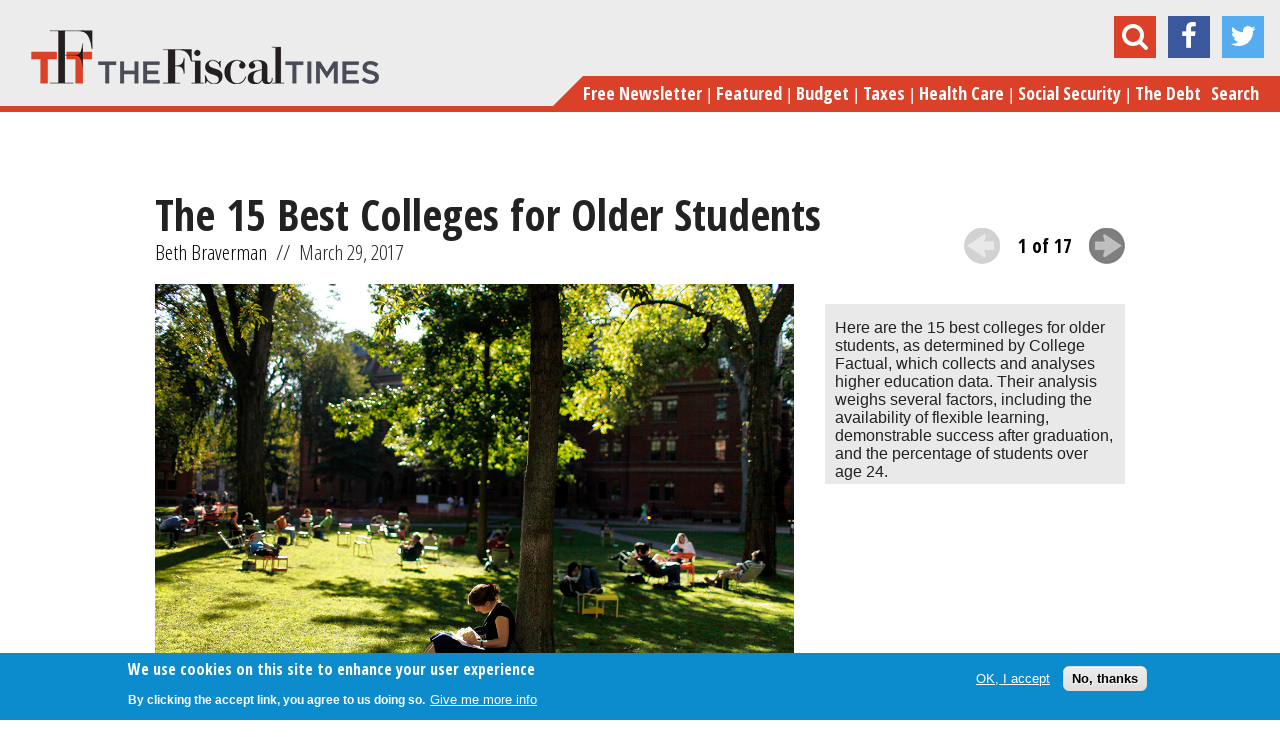

--- FILE ---
content_type: text/html; charset=utf-8
request_url: https://www.thefiscaltimes.com/Media/Slideshow/2017/03/29/15-Best-Colleges-Older-Students
body_size: 39717
content:
<!DOCTYPE html>
<!--[if lt IE 7]><html class="lt-ie9 lt-ie8 lt-ie7" lang="en" dir="ltr"><![endif]-->
<!--[if IE 7]><html class="lt-ie9 lt-ie8" lang="en" dir="ltr"><![endif]-->
<!--[if IE 8]><html class="lt-ie9" lang="en" dir="ltr"><![endif]-->
<!--[if gt IE 8]><!--><html lang="en" dir="ltr"><!--<![endif]-->
<head>
<meta charset="utf-8" />
<meta http-equiv="x-dns-prefetch-control" content="on" />
<link rel="dns-prefetch" href="//cdn.thefiscaltimes.com" />
<!--[if IE 9]>
<link rel="prefetch" href="//cdn.thefiscaltimes.com" />
<![endif]-->
<link rel="shortcut icon" href="https://cdn.thefiscaltimes.com/sites/all/themes/tft-new/favicon.ico" type="image/vnd.microsoft.icon" />
<meta name="generator" content="Drupal 7 (https://www.drupal.org)" />
<link rel="canonical" href="https://www.thefiscaltimes.com/Media/Slideshow/2017/03/29/15-Best-Colleges-Older-Students" />
<link rel="shortlink" href="https://www.thefiscaltimes.com/node/184190" />
<meta property="og:site_name" content="The Fiscal Times" />
<meta property="og:type" content="article" />
<meta property="og:url" content="https://www.thefiscaltimes.com/Media/Slideshow/2017/03/29/15-Best-Colleges-Older-Students" />
<meta property="og:title" content="The 15 Best Colleges for Older Students" />
<meta property="og:image" content="https://cdn.thefiscaltimes.com/sites/default/assets/slides/Intro-slide.jpg" />
<meta name="twitter:card" content="summary" />
<meta name="twitter:creator" content="@bethbrav" />
<meta name="twitter:url" content="https://www.thefiscaltimes.com/Media/Slideshow/2017/03/29/15-Best-Colleges-Older-Students" />
<meta name="twitter:title" content="The 15 Best Colleges for Older Students" />
<meta name="twitter:image" content="https://cdn.thefiscaltimes.com/sites/default/assets/slides/Intro-slide.jpg" />
<title>The 15 Best Colleges for Older Students | The Fiscal Times</title>
<meta name="viewport" content="initial-scale=1, maximum-scale=1">
<link type="text/css" rel="stylesheet" href="https://cdn.thefiscaltimes.com/sites/default/assets/cdn/css/https/css_ULeFRiYnD4yh565ES6PXMHdsOW4fAaBpNCK-k7eDe0M.css" media="all" />
<link type="text/css" rel="stylesheet" href="https://cdn.thefiscaltimes.com/sites/default/assets/cdn/css/https/css_3-GMOf-RmF2KYkA7FHYzL92-olfcOypJW131M5iXWlk.css" media="all" />
<link type="text/css" rel="stylesheet" href="https://cdn.thefiscaltimes.com/sites/default/assets/cdn/css/https/css_fJkb-oZVBtR7XTOr31PSA29qGeCG7kLRaVdkJ0CCb00.css" media="all" />
<link type="text/css" rel="stylesheet" href="https://cdn.thefiscaltimes.com/sites/default/assets/cdn/css/https/css_t9s7WiJV-N8z5spwcEskNAdxZSYzlH0P8rUvHk9Khqo.css" media="all" />
<link type="text/css" rel="stylesheet" href="//fonts.googleapis.com/css?family=Open+Sans+Condensed:700,300" media="all" />
<link type="text/css" rel="stylesheet" href="//maxcdn.bootstrapcdn.com/font-awesome/4.2.0/css/font-awesome.min.css" media="all" />
<link type="text/css" rel="stylesheet" href="https://cdn.thefiscaltimes.com/sites/default/assets/cdn/css/https/css_0eGv5cQCzSgsZc-43fmA3H7RLOP-xMFBPUOhVzd3pZ8.css" media="all" />
<link type="text/css" rel="stylesheet" href="https://cdn.thefiscaltimes.com/sites/default/assets/cdn/css/https/css_MMKzsakY7tpDwPivgJIjIJ8UAj-59BiphTX1li2hlyc.css" media="screen" />
<link type="text/css" rel="stylesheet" href="https://cdn.thefiscaltimes.com/sites/default/assets/cdn/css/https/css_HZ4I-TuAqevc5tOmcQzAgOLH3ziZ_ssuepY7jy4zV8k.css" media="print" />
<link type="text/css" rel="stylesheet" href="https://cdn.thefiscaltimes.com/sites/default/assets/cdn/css/https/css__rnHzE2YWHzcsk9cJU8quPmEFgfCfUaHt9rut2whW14.css" media="screen" />
<script type="text/javascript" src="https://cdn.thefiscaltimes.com/sites/default/assets/js/js_L2nYPmaV8CBXoU9O-DqRpsh7T0FngWbkrLpn2Lry1xI.js"></script>
<script type="text/javascript">
<!--//--><![CDATA[//><!--
var googletag = googletag || {};
googletag.cmd = googletag.cmd || [];
googletag.slots = googletag.slots || {};
//--><!]]>
</script>
<script type="text/javascript" src="//securepubads.g.doubleclick.net/tag/js/gpt.js"></script>
<script type="text/javascript" src="https://cdn.thefiscaltimes.com/sites/default/assets/js/js_qF2DFJCyg-1K2y0_dmMtNVJEXZ_juLDYVMkTg5Z_IrA.js"></script>
<script type="text/javascript" src="https://cdn.thefiscaltimes.com/sites/default/assets/js/js_4fjz0ARNrvcH8TSg3bj129cqAl9TLGJsqQhqtvko_yE.js"></script>
<script type="text/javascript">
<!--//--><![CDATA[//><!--
googletag.slots["slideshow_rightrail_1"] = googletag.defineSlot("/70374253/Slideshow-RightRail-1", [300, 250], "dfp-ad-slideshow_rightrail_1")
  .addService(googletag.pubads());
//--><!]]>
</script>
<script type="text/javascript">
<!--//--><![CDATA[//><!--
googletag.slots["slideshow_halfpage"] = googletag.defineSlot("/70374253/Slideshow_Halfpage", [[160, 600], [300, 600], [300, 1050]], "dfp-ad-slideshow_halfpage")
  .addService(googletag.pubads());
//--><!]]>
</script>
<script type="text/javascript">
<!--//--><![CDATA[//><!--
googletag.slots["slideshow_1x1"] = googletag.defineSlot("/70374253/Slideshow_1x1", [1, 1], "dfp-ad-slideshow_1x1")
  .addService(googletag.pubads());
//--><!]]>
</script>
<script type="text/javascript">
<!--//--><![CDATA[//><!--
googletag.slots["slideshow_leaderboard"] = googletag.defineSlot("/70374253/Slideshow-Leaderboard", [[728, 90], [970, 90], [970, 250], [970, 66]], "dfp-ad-slideshow_leaderboard")
  .addService(googletag.pubads());
//--><!]]>
</script>
<script type="text/javascript" src="https://cdn.thefiscaltimes.com/sites/default/assets/js/js_PcjFrjwqAt9DNSjseYg6vlpeKkJPk_BvpsPw-9hVuGk.js"></script>
<script type="text/javascript">
<!--//--><![CDATA[//><!--
videojs.options.flash.swf = "https://cdn.thefiscaltimes.com/sites/all/libraries/video-js/video-js.swf"
//--><!]]>
</script>
<script type="text/javascript" src="https://cdn.thefiscaltimes.com/sites/default/assets/js/js_BGaf9vaPnX3UtlakLXCz0EU9tBoIq6I5-sNuDqrz-tM.js"></script>
<script type="text/javascript">
<!--//--><![CDATA[//><!--
googletag.cmd.push(function() {
  googletag.pubads().enableAsyncRendering();
  googletag.pubads().collapseEmptyDivs();
});

googletag.enableServices();
//--><!]]>
</script>
<script type="text/javascript" src="https://cdn.thefiscaltimes.com/sites/default/assets/js/js_yvm1e2s7eRxRLYZmeVqtEyS0qa1gDluTRHv_hgzVd9o.js"></script>
<script type="text/javascript" src="https://www.googletagmanager.com/gtag/js?id=G-WL5D8PM6ZK"></script>
<script type="text/javascript">
<!--//--><![CDATA[//><!--
window.dataLayer = window.dataLayer || [];function gtag(){dataLayer.push(arguments)};gtag("js", new Date());gtag("set", "developer_id.dMDhkMT", true);gtag("config", "G-WL5D8PM6ZK", {"":"","groups":"default","anonymize_ip":true,"allow_ad_personalization_signals":false});
//--><!]]>
</script>
<script type="text/javascript">
<!--//--><![CDATA[//><!--
!function(f,b,e,v,n,t,s){if(f.fbq)return;n=f.fbq=function(){n.callMethod?
n.callMethod.apply(n,arguments):n.queue.push(arguments)};if(!f._fbq)f._fbq=n;
n.push=n;n.loaded=!0;n.version='2.0';n.queue=[];t=b.createElement(e);t.async=!0;
t.src=v;s=b.getElementsByTagName(e)[0];s.parentNode.insertBefore(t,s)}(window,
document,'script','https://connect.facebook.net/en_US/fbevents.js');

fbq('init', '401214826749108');
fbq('track', "PageView");
//--><!]]>
</script>
<script type="text/javascript">
<!--//--><![CDATA[//><!--
<!-- Facebook Conversion Code for Registrations -->
(function() {
var _fbq = window._fbq || (window._fbq = []);
if (!_fbq.loaded) {
var fbds = document.createElement('script');
fbds.async = true;
fbds.src = 'https://connect.facebook.net/en_US/fbds.js';
var s = document.getElementsByTagName('script')[0];
s.parentNode.insertBefore(fbds, s);
_fbq.loaded = true;
}
})();
window._fbq = window._fbq || [];
window._fbq.push(['track', '6031119860094', {'value':'0.00','currency':'USD'}]);


//--><!]]>
</script>
<script type="text/javascript" src="//s.ntv.io/serve/load.js"></script>
<script type="text/javascript">
<!--//--><![CDATA[//><!--

!function(e,t,n,s,u,a){e.twq||(s=e.twq=function(){s.exe?s.exe.apply(s,arguments):s.queue.push(arguments);

},s.version='1.1',s.queue=[],u=t.createElement(n),u.async=!0,u.src='//static.ads-twitter.com/uwt.js',

a=t.getElementsByTagName(n)[0],a.parentNode.insertBefore(u,a))}(window,document,'script');

// Insert Twitter Pixel ID and Standard Event data below

twq('init','nyu76');

twq('track','PageView');


//--><!]]>
</script>
<script type="text/javascript">
<!--//--><![CDATA[//><!--
    (function(e,t,o,n,p,r,i){e.visitorGlobalObjectAlias=n;e[e.visitorGlobalObjectAlias]=e[e.visitorGlobalObjectAlias]||function(){(e[e.visitorGlobalObjectAlias].q=e[e.visitorGlobalObjectAlias].q||[]).push(arguments)};e[e.visitorGlobalObjectAlias].l=(new Date).getTime();r=t.createElement("script");r.src=o;r.async=true;i=t.getElementsByTagName("script")[0];i.parentNode.insertBefore(r,i)})(window,document,"https://diffuser-cdn.app-us1.com/diffuser/diffuser.js","vgo");
    vgo('setAccount', '26060140');
    vgo('setTrackByDefault', true);

    vgo('process');
//--><!]]>
</script>
<script type="text/javascript" src="https://cdn.thefiscaltimes.com/sites/default/assets/js/js_FEIJ46jpxqwqFllqyIpdZV_vxPDLESsmgTu3TLqCNrY.js"></script>
<script type="text/javascript">
<!--//--><![CDATA[//><!--
jQuery.extend(Drupal.settings, {"basePath":"\/","pathPrefix":"","setHasJsCookie":0,"ajaxPageState":{"theme":"tft_new","theme_token":"ieEBJkrAzqCuqt6uaTZkSbBUqQkLwZxPHdR9q_XcyRU","js":{"sites\/all\/modules\/custom\/tft_ads\/js\/tft_ads.js":1,"0":1,"sites\/all\/modules\/contrib\/eu_cookie_compliance\/js\/eu_cookie_compliance.min.js":1,"1":1,"2":1,"misc\/jquery.js":1,"misc\/jquery-extend-3.4.0.js":1,"misc\/jquery-html-prefilter-3.5.0-backport.js":1,"misc\/jquery.once.js":1,"3":1,"\/\/securepubads.g.doubleclick.net\/tag\/js\/gpt.js":1,"misc\/drupal.js":1,"misc\/ui\/jquery.ui.core.min.js":1,"misc\/ui\/jquery.ui.widget.min.js":1,"misc\/ui\/jquery.ui.button.min.js":1,"misc\/ui\/jquery.ui.mouse.min.js":1,"misc\/ui\/jquery.ui.draggable.min.js":1,"misc\/ui\/jquery.ui.position.min.js":1,"misc\/ui\/jquery.ui.position-1.13.0-backport.js":1,"misc\/ui\/jquery.ui.resizable.min.js":1,"misc\/ui\/jquery.ui.dialog.min.js":1,"misc\/ui\/jquery.ui.dialog-1.13.0-backport.js":1,"sites\/all\/modules\/contrib\/views\/js\/jquery.ui.dialog.patch.js":1,"4":1,"5":1,"6":1,"7":1,"sites\/all\/modules\/contrib\/eu_cookie_compliance\/js\/jquery.cookie-1.4.1.min.js":1,"sites\/all\/libraries\/video-js\/video.js":1,"sites\/all\/libraries\/video-js-vast-plugin\/lib\/vast-client.js":1,"sites\/all\/libraries\/video-js-vast-plugin\/lib\/videojs-contrib-ads\/videojs.ads.js":1,"sites\/all\/libraries\/video-js-vast-plugin\/videojs.vast.js":1,"misc\/form-single-submit.js":1,"sites\/all\/libraries\/video-js-vast-plugin\/loadcustomoptions.js":1,"8":1,"sites\/all\/modules\/contrib\/entityreference\/js\/entityreference.js":1,"sites\/all\/modules\/contrib\/google_cse\/google_cse.js":1,"sites\/all\/modules\/contrib\/tablesorter\/tablesortervar.js":1,"9":1,"misc\/jquery.form.js":1,"sites\/all\/modules\/custom\/tft_subscriptions\/js\/tftsubscriptions.js":1,"misc\/form.js":1,"misc\/collapse.js":1,"sites\/all\/libraries\/tablesorter\/jquery.tablesorter.min.js":1,"sites\/all\/libraries\/tablesorter\/jquery.metadata.js":1,"sites\/all\/libraries\/tablesorter\/addons\/pager\/jquery.tablesorter.pager.js":1,"sites\/all\/modules\/contrib\/google_analytics\/googleanalytics.js":1,"https:\/\/www.googletagmanager.com\/gtag\/js?id=G-WL5D8PM6ZK":1,"10":1,"11":1,"12":1,"\/\/s.ntv.io\/serve\/load.js":1,"13":1,"14":1,"sites\/all\/themes\/tft-new\/scripts\/vendor\/jRespond.min.js":1,"sites\/all\/themes\/tft-new\/scripts\/vendor\/jquery.flexslider-min.js":1,"sites\/all\/themes\/tft-new\/scripts\/vendor\/jquery.sticky.js":1,"sites\/all\/themes\/tft-new\/scripts\/vendor\/jquery.placeholder.1.3.min.js":1,"sites\/all\/themes\/tft-new\/scripts\/vendor\/jquery.overlaps.js":1,"sites\/all\/themes\/tft-new\/scripts\/custom.js":1},"css":{"modules\/system\/system.base.css":1,"modules\/system\/system.menus.css":1,"modules\/system\/system.messages.css":1,"modules\/system\/system.theme.css":1,"misc\/ui\/jquery.ui.core.css":1,"misc\/ui\/jquery.ui.theme.css":1,"misc\/ui\/jquery.ui.button.css":1,"misc\/ui\/jquery.ui.resizable.css":1,"misc\/ui\/jquery.ui.dialog.css":1,"modules\/field\/theme\/field.css":1,"sites\/all\/modules\/contrib\/google_cse\/google_cse.css":1,"modules\/node\/node.css":1,"modules\/search\/search.css":1,"modules\/user\/user.css":1,"sites\/all\/modules\/contrib\/views\/css\/views.css":1,"sites\/all\/modules\/contrib\/media\/modules\/media_wysiwyg\/css\/media_wysiwyg.base.css":1,"sites\/all\/modules\/contrib\/ctools\/css\/ctools.css":1,"sites\/all\/modules\/contrib\/panels\/css\/panels.css":1,"sites\/all\/libraries\/video-js\/video-js.css":1,"sites\/all\/modules\/custom\/tft_subscriptions\/css\/tft-subs.css":1,"sites\/all\/modules\/contrib\/eu_cookie_compliance\/css\/eu_cookie_compliance.css":1,"sites\/all\/libraries\/tablesorter\/themes\/blue\/style.css":1,"sites\/all\/libraries\/video-js-vast-plugin\/lib\/videojs-contrib-ads\/videojs.ads.css":1,"sites\/all\/libraries\/video-js-vast-plugin\/videojs.vast.css":1,"sites\/all\/libraries\/video-js\/custom-video-js.css":1,"\/\/fonts.googleapis.com\/css?family=Open+Sans+Condensed:700,300":1,"\/\/maxcdn.bootstrapcdn.com\/font-awesome\/4.2.0\/css\/font-awesome.min.css":1,"public:\/\/ctools\/css\/c49fe43eb3a3f57313ee5d8eb2249a8f.css":1,"sites\/all\/themes\/adaptivetheme\/at_core\/css\/at.layout.css":1,"sites\/all\/themes\/tft-new\/css\/styles.css":1,"sites\/all\/themes\/tft-new\/css\/print.css":1,"public:\/\/adaptivetheme\/tft_new_files\/tft_new.default.layout.css":1}},"googleCSE":{"cx":"004695053741481076466:avzgczltggy","resultsWidth":600,"domain":"www.google.com","showWaterMark":1},"tft_global":{"ad_provider":"oas"},"tft_subscription":{"node":{"nid":"184190","type":"slideshow","topics":[],"tags":[]},"newsletter_node_id":220681,"newsletter_archive_node_id":220896,"newsletter_form_id":2},"shortcode_wysiwyg":{"current_form":"form-l9VAMUHt2rAq-xJqvPbSl528U8z9mcRnkBDrNBdNpNo"},"eu_cookie_compliance":{"cookie_policy_version":"1.0.0","popup_enabled":1,"popup_agreed_enabled":0,"popup_hide_agreed":0,"popup_clicking_confirmation":false,"popup_scrolling_confirmation":false,"popup_html_info":"\u003Cdiv class=\u0022eu-cookie-compliance-banner eu-cookie-compliance-banner-info eu-cookie-compliance-banner--opt-in\u0022\u003E\n  \u003Cdiv class=\u0022popup-content info\u0022\u003E\n        \u003Cdiv id=\u0022popup-text\u0022\u003E\n      \u003C!--smart_paging_filter--\u003E\u003Ch2\u003EWe use cookies on this site to enhance your user experience\u003C\/h2\u003E\u003Cp\u003EBy clicking the accept link, you agree to us doing so.\u003C\/p\u003E              \u003Cbutton type=\u0022button\u0022 class=\u0022find-more-button eu-cookie-compliance-more-button\u0022\u003EGive me more info\u003C\/button\u003E\n          \u003C\/div\u003E\n    \n    \u003Cdiv id=\u0022popup-buttons\u0022 class=\u0022\u0022\u003E\n            \u003Cbutton type=\u0022button\u0022 class=\u0022agree-button eu-cookie-compliance-secondary-button\u0022\u003EOK, I accept\u003C\/button\u003E\n              \u003Cbutton type=\u0022button\u0022 class=\u0022decline-button eu-cookie-compliance-default-button\u0022 \u003ENo, thanks\u003C\/button\u003E\n          \u003C\/div\u003E\n  \u003C\/div\u003E\n\u003C\/div\u003E","use_mobile_message":false,"mobile_popup_html_info":"\u003Cdiv class=\u0022eu-cookie-compliance-banner eu-cookie-compliance-banner-info eu-cookie-compliance-banner--opt-in\u0022\u003E\n  \u003Cdiv class=\u0022popup-content info\u0022\u003E\n        \u003Cdiv id=\u0022popup-text\u0022\u003E\n      \u003C!--smart_paging_filter--\u003E\u003Ch2\u003EWe use cookies on this site to enhance your user experience\u003C\/h2\u003E\u003Cp\u003EBy tapping the Accept button, you agree to us doing so.\u003C\/p\u003E              \u003Cbutton type=\u0022button\u0022 class=\u0022find-more-button eu-cookie-compliance-more-button\u0022\u003EGive me more info\u003C\/button\u003E\n          \u003C\/div\u003E\n    \n    \u003Cdiv id=\u0022popup-buttons\u0022 class=\u0022\u0022\u003E\n            \u003Cbutton type=\u0022button\u0022 class=\u0022agree-button eu-cookie-compliance-secondary-button\u0022\u003EOK, I accept\u003C\/button\u003E\n              \u003Cbutton type=\u0022button\u0022 class=\u0022decline-button eu-cookie-compliance-default-button\u0022 \u003ENo, thanks\u003C\/button\u003E\n          \u003C\/div\u003E\n  \u003C\/div\u003E\n\u003C\/div\u003E\n","mobile_breakpoint":"768","popup_html_agreed":"\u003Cdiv\u003E\n  \u003Cdiv class=\u0022popup-content agreed\u0022\u003E\n    \u003Cdiv id=\u0022popup-text\u0022\u003E\n      \u003C!--smart_paging_filter--\u003E\u003Ch2\u003EThank you for accepting cookies\u003C\/h2\u003E\u003Cp\u003EYou can now hide this message or find out more about cookies.\u003C\/p\u003E    \u003C\/div\u003E\n    \u003Cdiv id=\u0022popup-buttons\u0022\u003E\n      \u003Cbutton type=\u0022button\u0022 class=\u0022hide-popup-button eu-cookie-compliance-hide-button\u0022\u003EHide\u003C\/button\u003E\n              \u003Cbutton type=\u0022button\u0022 class=\u0022find-more-button eu-cookie-compliance-more-button-thank-you\u0022 \u003EMore info\u003C\/button\u003E\n          \u003C\/div\u003E\n  \u003C\/div\u003E\n\u003C\/div\u003E","popup_use_bare_css":false,"popup_height":"auto","popup_width":"100%","popup_delay":1000,"popup_link":"\/Special-Features\/privacy-policy","popup_link_new_window":1,"popup_position":null,"fixed_top_position":1,"popup_language":"en","store_consent":false,"better_support_for_screen_readers":0,"reload_page":0,"domain":"","domain_all_sites":0,"popup_eu_only_js":0,"cookie_lifetime":"100","cookie_session":false,"disagree_do_not_show_popup":0,"method":"opt_in","allowed_cookies":"","withdraw_markup":"\u003Cbutton type=\u0022button\u0022 class=\u0022eu-cookie-withdraw-tab\u0022\u003EPrivacy settings\u003C\/button\u003E\n\u003Cdiv class=\u0022eu-cookie-withdraw-banner\u0022\u003E\n  \u003Cdiv class=\u0022popup-content info\u0022\u003E\n    \u003Cdiv id=\u0022popup-text\u0022\u003E\n      \u003C!--smart_paging_filter--\u003E\u003Ch2\u003EWe use cookies on this site to enhance your user experience\u003C\/h2\u003E\u003Cp\u003EYou have given your consent for us to set cookies.\u003C\/p\u003E    \u003C\/div\u003E\n    \u003Cdiv id=\u0022popup-buttons\u0022\u003E\n      \u003Cbutton type=\u0022button\u0022 class=\u0022eu-cookie-withdraw-button\u0022\u003EWithdraw consent\u003C\/button\u003E\n    \u003C\/div\u003E\n  \u003C\/div\u003E\n\u003C\/div\u003E\n","withdraw_enabled":false,"withdraw_button_on_info_popup":0,"cookie_categories":[],"cookie_categories_details":[],"enable_save_preferences_button":1,"cookie_name":"","cookie_value_disagreed":"0","cookie_value_agreed_show_thank_you":"1","cookie_value_agreed":"2","containing_element":"body","automatic_cookies_removal":1,"close_button_action":"close_banner"},"tablesorter":{"zebra":1,"odd":"odd","even":"even"},"googleanalytics":{"account":["G-WL5D8PM6ZK"],"trackOutbound":1,"trackMailto":1,"trackDownload":1,"trackDownloadExtensions":"7z|aac|arc|arj|asf|asx|avi|bin|csv|doc(x|m)?|dot(x|m)?|exe|flv|gif|gz|gzip|hqx|jar|jpe?g|js|mp(2|3|4|e?g)|mov(ie)?|msi|msp|pdf|phps|png|ppt(x|m)?|pot(x|m)?|pps(x|m)?|ppam|sld(x|m)?|thmx|qtm?|ra(m|r)?|sea|sit|tar|tgz|torrent|txt|wav|wma|wmv|wpd|xls(x|m|b)?|xlt(x|m)|xlam|xml|z|zip"},"urlIsAjaxTrusted":{"\/tftsearch":true,"\/Media\/Slideshow\/2017\/03\/29\/15-Best-Colleges-Older-Students":true},"dfp_net_id":"\/70374253","refresh_quick_hits_ad":0,"adaptivetheme":{"tft_new":{"layout_settings":{"bigscreen":"three-col-grail","tablet_landscape":"three-col-grail","tablet_portrait":"one-col-vert","smalltouch_landscape":"one-col-vert","smalltouch_portrait":"one-col-stack"},"media_query_settings":{"bigscreen":"only screen and (min-width:1025px)","tablet_landscape":"only screen and (min-width:769px) and (max-width:1024px)","tablet_portrait":"only screen and (min-width:581px) and (max-width:768px)","smalltouch_landscape":"only screen and (min-width:321px) and (max-width:580px)","smalltouch_portrait":"only screen and (max-width:320px)"}}}});
//--><!]]>
</script>
<!--[if lt IE 9]>
<script src="https://cdn.thefiscaltimes.com/sites/all/themes/adaptivetheme/at_core/scripts/html5.js?t8hyj7"></script>
<![endif]-->
</head>
<body class="html not-front not-logged-in no-sidebars page-node page-node- page-node-184190 node-type-slideshow site-name-hidden atr-7.x-3.x atv-7.x-1.0 site-name-the-fiscal-times section-media wide-screen">
  <div id="skip-link" class="nocontent">
    <a href="#main-content" class="element-invisible element-focusable">Skip to main content</a>
  </div>
    <div class="sub-header">
  <div class="container">
    <div class="col-100">
      <a href="/" class="pull-left sticky-logo">
                  <img class="site-logo" src="https://cdn.thefiscaltimes.com/sites/all/themes/tft-new/logo.png" alt="The Fiscal Times" />              </a>

      <div class="pull-right">
        <div class="pull-left large tm-hide sticky-title">
          The 15 Best Colleges for Older Students        </div>
        <div class="pull-left sticky-menu">
          <a href="#" class="show-menu"><i class="fa fa-bars"></i></a>
        </div>
      </div>

    </div>
  </div>
</div>

<div id="page" class="page">

      <div id="leaderboard-wrapper">
      <div class="container clearfix">
        <div class="region region-leaderboard"><div class="region-inner clearfix"><div id="block-js-snippets-js-snippet-335" class="block block-js-snippets no-title odd first block-count-1 block-region-leaderboard block-js-snippet-335" ><div class="block-inner clearfix">  
  
  <div class="block-content content"><noscript><img height="1" width="1" style="display:none"
src="https://www.facebook.com/tr?id=401214826749108&ev=PageView&noscript=1"
/></noscript></div>
  </div></div><div id="block-js-snippets-js-snippet-394" class="block block-js-snippets no-title even block-count-2 block-region-leaderboard block-js-snippet-394" ><div class="block-inner clearfix">  
  
  <div class="block-content content"><noscript><img height="1" width="1" alt="" style="display:none" src="https://www.facebook.com/tr?ev=6031119860094&amp;cd[value]=0.00&amp;cd[currency]=USD&amp;noscript=1" /></noscript></div>
  </div></div><div id="block-js-snippets-js-snippet-418" class="block block-js-snippets no-title odd block-count-3 block-region-leaderboard block-js-snippet-418" ><div class="block-inner clearfix">  
  
  <div class="block-content content"></div>
  </div></div><div id="block-js-snippets-js-snippet-456" class="block block-js-snippets no-title even block-count-4 block-region-leaderboard block-js-snippet-456" ><div class="block-inner clearfix">  
  
  <div class="block-content content"></div>
  </div></div><div id="block-js-snippets-js-snippet-476" class="block block-js-snippets no-title odd last block-count-5 block-region-leaderboard block-js-snippet-476" ><div class="block-inner clearfix">  
  
  <div class="block-content content"></div>
  </div></div></div></div>      </div>
    </div>
  
  <header id="header" class="header">
    <div class="header-inner-wrapper container">
      <div class="col-100">
        <div class="header-inner-left">
          <div class="branding">
                          <a href="/"><img class="site-logo" src="https://cdn.thefiscaltimes.com/sites/all/themes/tft-new/logo.png" alt="The Fiscal Times" /></a>                      </div>
        </div>
        <div class="header-inner-right">
          <div class="region region-header"><div class="region-inner clearfix"><div id="block-search-form" class="block block-search no-title odd first last block-count-6 block-region-header block-form"  role="search"><div class="block-inner clearfix">  
  
  <div class="block-content content"><form class="google-cse" action="/Media/Slideshow/2017/03/29/15-Best-Colleges-Older-Students" method="post" id="search-block-form" accept-charset="UTF-8"><div><div class="container-inline">
      <h2 class="element-invisible">Search form</h2>
    <div class="form-item form-type-textfield form-item-search-block-form">
  <label class="element-invisible" for="edit-search-block-form--2">Search </label>
 <input title="Enter the terms you wish to search for." placeholder="Search" type="search" id="edit-search-block-form--2" name="search_block_form" value="" size="15" maxlength="128" class="form-text" />
</div>
<div class="form-actions form-wrapper" id="edit-actions"><input type="submit" id="edit-submit" name="op" value="Search" class="form-submit" /></div><input type="hidden" name="form_build_id" value="form-l9VAMUHt2rAq-xJqvPbSl528U8z9mcRnkBDrNBdNpNo" />
<input type="hidden" name="form_id" value="search_block_form" />
</div>
</div></form></div>
  </div></div></div></div>          <div class="block-share">
  <ul>
    <li class="search">
      <a href="#"><i class="fa fa-search"></i></a>
    </li>
    <li class="mail">
      <a href="#"><i class="fa fa-envelope"></i></a>
    </li>
    <li class="fb">
      <a href="https://www.facebook.com/TheFiscalTimes" target="_blank"><i class="fa fa-facebook"></i></a>
    </li>
    <li class="tw">
      <a href="https://twitter.com/thefiscaltimes" target="_blank"><i class="fa fa-twitter"></i></a>
    </li>
    <li class="bar">
      <a href="#"><i class="fa fa-bars"></i></a>
    </li>
  </ul>
</div>
                      <div class="navigation">
              <div class="red-bg"><div class="inner"></div></div>
                            <ul class="main-nav"><li class="menu-4427"><a href="/newsletter" title="">Free Newsletter</a></li>
<li class="menu-4574"><a href="/home" title="">Featured</a></li>
<li class="menu-4421"><a href="/Budget" title="Budget">Budget</a></li>
<li class="menu-4426"><a href="/Taxes" title="Taxes">Taxes</a></li>
<li class="menu-4424"><a href="/Health-Care" title="Health Care">Health Care</a></li>
<li class="menu-4425"><a href="/Social-Security" title="Social Security">Social Security</a></li>
<li class="menu-4422"><a href="/Debt" title="The Debt">The Debt</a></li>
<li class="menu-3423"><a href="/tftsearch" title="">Search</a></li>
</ul>            </div>
                  </div>
      </div>
    </div>

  </header>

  <div class="content">

    
    
    
    
    <div id="main-content">

                    <div class="container">
          
                      <div id="tasks">
                              <ul class="tabs primary clearfix"><li class="active"><a href="/Media/Slideshow/2017/03/29/15-Best-Colleges-Older-Students" class="active">View published<span class="element-invisible">(active tab)</span></a></li>
</ul>
              
              
                          </div>
                  </div>
      
              <div id="block-system-main" class="block block-system no-title odd first last block-count-7 block-region-content block-main" >  
  
  
<div class="panelizer-view-mode node node-full node-slideshow node-184190">
          <div class="container add-container">
    <div class="col-100">
      <div class="panel-pane pane-block pane-dfp-slideshow-leaderboard no-title block">
  
      
  
      <div id="dfp-ad-slideshow_leaderboard-wrapper" class="dfp-tag-wrapper add-container  tm-hide   " desktop="" tablet="" mobile="" desktop_align="center" tablet_align="center" mobile_align="center" data_size="[[728, 90], [970, 90], [970, 250], [970, 66]]" data_slot="Slideshow-Leaderboard" data_wrapper_id="dfp-ad-slideshow_leaderboard-wrapper" data_placeholder_id="dfp-ad-slideshow_leaderboard">
<div  id="dfp-ad-slideshow_leaderboard" class="dfp-tag-wrapper">
    <script type="text/javascript">
    googletag.cmd.push(function() {
      googletag.display("dfp-ad-slideshow_leaderboard");
    });
  </script>
</div>
</div>  
  
  
</div>
    </div>
  </div>

  <div class="panel-pane pane-node-content no-title block">
  
      
  
      <div class="container">
  <div class="col-100">

    <div class="multimedia-heading">
      <h1>The 15 Best Colleges for Older Students</h1>
            <div class="author">
                  <span class="author-name"><a href="/Authors/B/Beth-Braverman" rel="author">Beth Braverman</a></span>
          &nbsp;//&nbsp;
                <span class="author-date"><span  class="date-display-single">March 29, 2017</span></span>
        <div id="fb-root"></div>
<script>(function(d, s, id) {
  var js, fjs = d.getElementsByTagName(s)[0];
  if (d.getElementById(id)) return;
  js = d.createElement(s); js.id = id;
  js.src = "//connect.facebook.net/en_US/sdk.js#xfbml=1&version=v2.3&appId=345796155470814";
  fjs.parentNode.insertBefore(js, fjs);
}(document, 'script', 'facebook-jssdk'));</script>

<div class="fb-like" data-href="https://www.thefiscaltimes.com/Media/Slideshow/2017/03/29/15-Best-Colleges-Older-Students" data-layout="button_count" data-action="like" data-show-faces="false" data-share="false"></div>      </div>

      <div class="item-list">
        <ul class="pager">
          <li class="pager-previous first"><a href="/Media/Slideshow/2017/03/29/15-Best-Colleges-Older-Students?page=16" class="disabled active">previous</a></li>
          <li class="pager-count">
                          1 of 17                      </li>
          <li class="pager-next last"><a href="/Media/Slideshow/2017/03/29/15-Best-Colleges-Older-Students?page=1" class="active">next</a></li>
        </ul>
      </div>
    </div>

  </div>
</div>

<div class="container right-shifting multimedia-slideshow">

  <div class="col-25">
    <div class="multimedia-content">
      <div class="add-container m-hide"><div class="panel-pane pane-block pane-dfp-slideshow-rightrail-1 no-title block">
  
      
  
      <div id="dfp-ad-slideshow_rightrail_1-wrapper" class="dfp-tag-wrapper">
<div  id="dfp-ad-slideshow_rightrail_1" class="dfp-tag-wrapper">
    <script type="text/javascript">
    googletag.cmd.push(function() {
      googletag.display("dfp-ad-slideshow_rightrail_1");
    });
  </script>
</div>
</div>  
  
  
</div>
</div>
      <div class="item-wrapper bg-gray-light multimedia-text">
<!--        <div class="block-share social-share slideshow-mobile-share--><!--">--><!--</div>-->

        <h3></h3><p>Here are the 15 best colleges for older students, as determined by College Factual, which collects and analyses higher education data. Their analysis weighs several factors, including the availability of flexible learning, demonstrable success after graduation, and the percentage of students over age 24.</p>
      </div>
    </div>
  </div>

  <div class="col-75">
    <div class="multimedia-inside">
            <div class="img-wrapper">
        <img class="image-style-none" src="https://cdn.thefiscaltimes.com/sites/default/assets/slides/Intro-slide.jpg" alt="" title="" /><a href="/Media/Slideshow/2017/03/29/15-Best-Colleges-Older-Students?page=1" class="multimedia-next active">next</a>      </div>
              <div class="title-wrapper">
          <h2 class="pull-left">© Brian Snyder / Reuters</h2>
        </div>
      
      <!--        <div class="block-share social-share--><!--">--><!--</div>-->
          </div>

    <!--      <div class="block-share social-share--><!--">--><!--</div>-->
      </div>

</div>
  
  
  
</div>
<div class="panel-separator"></div><div class="panel-pane pane-views pane-more-slideshows no-title block">
  
      
  
      <div class="view view-more-slideshows view-id-more_slideshows view-display-id-block container border-top-bottom view-dom-id-aa813d62f37b3c41825c9427c91278c3">
        
  
  
      <div class="view-empty">
      <div class="view view-more-slideshows view-id-more_slideshows view-display-id-block_1 view-dom-id-0a266d06da47a53b187c7dc8f9182825">
        
  
  
      <div class="view-content">
        <div class="col-25">
      
          <div class="box-4 views-fieldset" data-module="views_fieldsets">
            <a href="/Media/Slideshow/2017/08/18/15-Must-Have-Items-Your-Dorm-Room"><img class="image-style-carousel" src="https://cdn.thefiscaltimes.com/sites/default/assets/styles/carousel/public/breakfast-maker.jpg?itok=pPJlC78g" alt="" title="" /></a>                <div class="heading-wrapper"><h3><a href="/Media/Slideshow/2017/08/18/15-Must-Have-Items-Your-Dorm-Room">15 Must-Have Items for Your Dorm Room</a></h3></div>      </div>

    </div>
  <div class="col-25">
      
          <div class="box-4 views-fieldset" data-module="views_fieldsets">
            <a href="/Media/Slideshow/2017/08/14/15-Best-Cities-Job-Seekers"><img class="image-style-carousel" src="https://cdn.thefiscaltimes.com/sites/default/assets/styles/carousel/public/slides/08142017_Job_line.jpg?itok=LMRpnroB" alt="People wait in line looking for jobs during a Job Fair at the Miami Dade College in Miami, Florida" title="" /></a>                <div class="heading-wrapper"><h3><a href="/Media/Slideshow/2017/08/14/15-Best-Cities-Job-Seekers">The 15 Best Cities for Job Seekers</a></h3></div>      </div>

    </div>
  <div class="col-25">
      
          <div class="box-4 views-fieldset" data-module="views_fieldsets">
            <a href="/Media/Slideshow/2017/08/07/Putin-Braves-Siberian-Summer"><img class="image-style-carousel" src="https://cdn.thefiscaltimes.com/sites/default/assets/styles/carousel/public/08072019_Putin_Vacation_12.jpg?itok=2hC2dsv9" alt="Russian President Vladimir Putin and Defence Minister Sergei Shoigu rest after fishing during the hunting and fishing trip which took place on August 1-3 in the republic of Tyva in southern Siberia" title="" /></a>                <div class="heading-wrapper"><h3><a href="/Media/Slideshow/2017/08/07/Putin-Braves-Siberian-Summer">Putin Braves the Siberian Summer</a></h3></div>      </div>

    </div>
  <div class="col-25">
      
          <div class="box-4 views-fieldset" data-module="views_fieldsets">
            <a href="/Media/Slideshow/2017/08/08/15-Best-Cities-Working-Parents"><img class="image-style-carousel" src="https://cdn.thefiscaltimes.com/sites/default/assets/styles/carousel/public/11-Denton-TX.jpg?itok=fW1-uz1u" alt="" title="11. Denton, Texas" /></a>                <div class="heading-wrapper"><h3><a href="/Media/Slideshow/2017/08/08/15-Best-Cities-Working-Parents">The 15 Best Cities for Working Parents</a></h3></div>      </div>

    </div>
    </div>
  
  
  
  
  
  
</div>    </div>
  
  
  
  
  
  
</div>  
  
  
</div>


<div class="container right-shifting">
  <div class="col-25">
    <div class="panel-pane pane-block pane-dfp-slideshow-halfpage no-title block">
  
      
  
      <div id="dfp-ad-slideshow_halfpage-wrapper" class="dfp-tag-wrapper">
<div  id="dfp-ad-slideshow_halfpage" class="dfp-tag-wrapper">
    <script type="text/javascript">
    googletag.cmd.push(function() {
      googletag.display("dfp-ad-slideshow_halfpage");
    });
  </script>
</div>
</div>  
  
  
</div>
<div class="panel-separator"></div><div class="panel-pane pane-custom pane-1 no-title block">
  
      
  
      <div id="NmWg133" ></div><script type="text/javascript" src ='https://cdn.nmcdn.us/js/connectV3.js'></script><script type="text/javascript">  NM.init({WidgetID: 133})</script>
  
  
  
</div>
<div class="panel-separator"></div><div class="panel-pane pane-block pane-dfp-slideshow-1x1 no-title block">
  
      
  
      <div id="dfp-ad-slideshow_1x1-wrapper" class="dfp-tag-wrapper">
<div  id="dfp-ad-slideshow_1x1" class="dfp-tag-wrapper">
    <script type="text/javascript">
    googletag.cmd.push(function() {
      googletag.display("dfp-ad-slideshow_1x1");
    });
  </script>
</div>
</div>  
  
  
</div>
  </div>

  <div class="col-75">
    <div class="panel-pane pane-block pane-js-snippets-js-snippet-30 no-title block">
  
      
  
      <hr><div id="taboola-below-gallery-thumbnails"></div>
<script type="text/javascript">
  window._taboola = window._taboola || [];
  _taboola.push({
    mode: 'thumbnails-c',
    container: 'taboola-below-gallery-thumbnails',
    placement: 'Below Gallery Thumbnails',
    target_type: 'mix'
  });
</script>  
  
  
</div>
  </div>
</div>

</div>

  </div>      
            
    </div>

    
        
    
  </div>

      <footer id="footer" class="footer">
      <div class="container">
        <div class="footer-inner">
          <div class="region region-footer"><div class="region-inner clearfix"><div id="block-js-snippets-js-snippet-10" class="block block-js-snippets no-title odd first block-count-8 block-region-footer block-js-snippet-10" ><div class="block-inner clearfix">  
  
  <div class="block-content content"><noscript><img src="http://b.scorecardresearch.com/p?c1=2&c2=14117530&cv=2.0&cj=1" /></noscript></div>
  </div></div><div id="block-js-snippets-js-snippet-8" class="block block-js-snippets no-title even block-count-9 block-region-footer block-js-snippet-8" ><div class="block-inner clearfix">  
  
  <div class="block-content content"><div style="display:none;">
  <img src="//pixel.quantserve.com/pixel/p-c4gb0ythXExpc.gif" border="0" height="1" width="1" alt="Quantcast"/>
</div>
</div>
  </div></div><div id="block-js-snippets-js-snippet-29" class="block block-js-snippets no-title odd last block-count-10 block-region-footer block-js-snippet-29" ><div class="block-inner clearfix">  
  
  <div class="block-content content"><script type="text/javascript">
window._taboola = window._taboola || [];
_taboola.push({photo:'auto'});
!function (e, f, u) {
e.async = 1;
e.src = u;
f.parentNode.insertBefore(e, f);
}(document.createElement('script'), document.getElementsByTagName('script')[0], '//cdn.taboola.com/libtrc/fiscaltimes/loader.js');
</script></div>
  </div></div></div></div>          <ul class="footer-menu"><li class="menu-2676 first"><a href="/Special-Features/about-us" title="">About Us</a></li><li class="menu-2673"><a href="/Special-Features/contact-us" title="">Contact Us</a></li><li class="menu-2674"><a href="/Special-Features/privacy-policy" title="">Privacy Policy</a></li><li class="menu-2675 last"><a href="/Special-Features/terms-of-use" title="">Terms of Use</a></li></ul>          <div class="footer-title">Follow Your Money</div>
          <div class="copyright">&copy; 2009-2026 The Fiscal Times. All rights reserved.</div>
        </div>
      </div>
    </footer>
  
</div>
  <script type="text/javascript" src="https://cdn.thefiscaltimes.com/sites/default/assets/js/js_wo3llYlw9iP22R81hzcrsyB2vuihu1rA7tZk_DxunN8.js"></script>
<script type="text/javascript">
<!--//--><![CDATA[//><!--
window.eu_cookie_compliance_cookie_name = "";
//--><!]]>
</script>
<script type="text/javascript" src="https://cdn.thefiscaltimes.com/sites/default/assets/js/js_b5uBqrfPrs_UEmgBeVFSOcXgjdijNE3mS-ZnwQ0jdnU.js"></script>
<script type="text/javascript">
<!--//--><![CDATA[//><!--
  var _comscore = _comscore || [];
  _comscore.push({ c1: "2", c2: "14117530" });
  (function() {
    var s = document.createElement("script"),
    el = document.getElementsByTagName("script")[0];
    s.async = true;
    s.src = (document.location.protocol == "https:" ? "https://sb" : "http://b") + ".scorecardresearch.com/beacon.js";
    el.parentNode.insertBefore(s, el);
  })();
//--><!]]>
</script>
<script type="text/javascript">
<!--//--><![CDATA[//><!--
var _qevents = _qevents || [];

    (function() {
      var elem = document.createElement("script");
      elem.src = (document.location.protocol == "https:" ? "https://secure" : "http://edge") + ".quantserve.com/quant.js";
      elem.async = true;
      elem.type = "text/javascript";
      var scpt = document.getElementsByTagName("script")[0];
      scpt.parentNode.insertBefore(elem, scpt);
    })();

    _qevents.push({
      qacct:"p-c4gb0ythXExpc"
    });
//--><!]]>
</script>
</body>
</html>


--- FILE ---
content_type: text/html; charset=utf-8
request_url: https://www.google.com/recaptcha/api2/aframe
body_size: 266
content:
<!DOCTYPE HTML><html><head><meta http-equiv="content-type" content="text/html; charset=UTF-8"></head><body><script nonce="uXYkOj56dorbe_hZTp3dfQ">/** Anti-fraud and anti-abuse applications only. See google.com/recaptcha */ try{var clients={'sodar':'https://pagead2.googlesyndication.com/pagead/sodar?'};window.addEventListener("message",function(a){try{if(a.source===window.parent){var b=JSON.parse(a.data);var c=clients[b['id']];if(c){var d=document.createElement('img');d.src=c+b['params']+'&rc='+(localStorage.getItem("rc::a")?sessionStorage.getItem("rc::b"):"");window.document.body.appendChild(d);sessionStorage.setItem("rc::e",parseInt(sessionStorage.getItem("rc::e")||0)+1);localStorage.setItem("rc::h",'1768615052356');}}}catch(b){}});window.parent.postMessage("_grecaptcha_ready", "*");}catch(b){}</script></body></html>

--- FILE ---
content_type: text/css
request_url: https://www.thefiscaltimes.com/sites/default/assets/cdn/css/https/css_HZ4I-TuAqevc5tOmcQzAgOLH3ziZ_ssuepY7jy4zV8k.css
body_size: 1210
content:
body{width:100% !important;margin:0 !important;padding:0 !important;line-height:1.4;word-spacing:1.1pt;letter-spacing:0.2pt;font-family:Verdana,Geneva,Arial,Helvetica,sans-serif;color:black;background:none;font-size:11pt;}a{background:transparent;font-weight:700;text-decoration:underline;color:#0000ee;}a[href^="http://"]:after,a[href^="http://"]:visited:after{content:"(" attr(href) ")";font-size:10pt;}div[id*="wrapper"],[class*="title"],[class*="inner"],header,footer,#branding,#container,#columns,.columns-inner,#content-column,.content-inner,.region,.region-header,.region-content,.article,.article-title,.article-content,.comment,.comment-title,.comment-content,.block,.block-inner,.block-title,.block-content,table,table *{background:none !important;}.sidebar,#header,div.panel-panel.add-container,div.pane-tft-misc-author-sharethis div.block-share.social-share,div.panel-panel.right-sidebar,div.panel-pane.pane-tft-misc-social-share-icon,div.panel-pane.pane-tft-misc-article-top-reads,div.pane-tft-misc-article-hero-img div.caption,div.panel-pane.pane-disqus-disqus-comments,div.taboola-you-may-like,div.sub-header .sticky-title,div.sub-header .sticky-menu,#breadcrumb,.nav,.field-type-taxonomy-term-reference,ul.links,.feed-icon,.poll .bar,.poll .foreground,.comment-form,#comment-form,.book-navigation,.tabs,.action-links,.pager,.messages,.help,ul.footer-menu,div.panel-pane.pane-custom.pane-2{display:none;}div.author-name{margin-right:5px;}.main-content p:first-child:first-letter{font-size:100px;line-height:76px;margin:7px 10px 0 0;float:left;font-weight:bold;}#content{display:block !important;}#header{margin-bottom:20px;}.content-inner{margin:0 !important;padding:0 !important;}.pull-right{float:none;}h1,h2,h3,h4,h5,h6{color:#333333;margin:0;padding:0;line-height:1;}h1{font-size:14pt;}h2{font-size:13pt;}h3{font-size:12pt;}h4,h5,h6{font-size:11pt;}h1 a,h2 a,h3 a,h4 a,h5 a,h6 a,#site-name a,#site-slogan{text-decoration:none !important;color:#333333;}.h-group a:link,.h-group a:visited{text-decoration:none;}#page-title{margin-top:20px;}pre,code,tt,samp,kbd,var{font-size:10pt;font-family:Consolas,"Lucida Console",Menlo,Monaco,"DejaVu Sans Mono",monospace,sans-serif;}blockquote{margin:20px;padding:10px;font-size:10pt;font-style:italic;background:#eeeeee;}hr{background-color:#666666;}#header{padding-bottom:20px;}#logo img{padding:0 10px 0 0;margin:0 !important;float:none !important;}img{margin:4px 20px 10px 0;page-break-inside:avoid;}a img{border:none;}table{margin:1px;text-align:left;}th{border-bottom:1px solid #333333;font-weight:700;}td{border-bottom:1px solid #333333;}th,td{padding:4px 10px 4px 0;}tfoot{font-style:italic;}caption{margin-bottom:10px;text-align:left;}thead{display:table-header-group;}tr{page-break-inside:avoid;}form{margin-bottom:10px;}.poll .text,.poll .percent,.poll .total{text-align:left;}.poll form{margin-bottom:0;}.node,.comment{margin-bottom:20px;overflow:hidden;}.comment{page-break-inside:avoid;}.submitted{color:#666666;text-decoration:none;font-size:9pt;font-weight:400;margin:0;padding:0;}.submitted a{color:#666666;text-decoration:none;font-size:9pt;font-weight:400;margin:0;padding:0;}#header,#messages-help-wrapper,#tasks,section[data-canvas=banner],div[data-type=hit-area],.pane-tft-misc-social-share-icon,.pane-ads,#main-content ._dianomi_wrapper,#dianomiResponsiveBelow{display:none;}


--- FILE ---
content_type: application/javascript
request_url: https://prism.app-us1.com/?a=26060140&u=https%3A%2F%2Fwww.thefiscaltimes.com%2FMedia%2FSlideshow%2F2017%2F03%2F29%2F15-Best-Colleges-Older-Students
body_size: 122
content:
window.visitorGlobalObject=window.visitorGlobalObject||window.prismGlobalObject;window.visitorGlobalObject.setVisitorId('66c0137f-a01b-4970-99d0-ed5e9658a212', '26060140');window.visitorGlobalObject.setWhitelistedServices('tracking', '26060140');

--- FILE ---
content_type: text/javascript;charset=UTF-8
request_url: https://jadserve.postrelease.com/t?ntv_mvi=&ntv_url=https%253A%252F%252Fwww.thefiscaltimes.com%252FMedia%252FSlideshow%252F2017%252F03%252F29%252F15-Best-Colleges-Older-Students
body_size: 425
content:
(function(){PostRelease.ProcessResponse({"version":"3","responseId":52299,"placements":[],"trackingCode":"\u003cscript type\u003d\"text/javascript\"\u003entv.PostRelease.trackFirstPartyCookie(\u0027748fad9d-dc0b-4e33-a028-ba4a9fc1bb1e\u0027);\u003c/script\u003e","safeIframe":false,"isWebview":false,"responseConsent":{"usPrivacyApplies":false,"gdprApplies":false,"gppApplies":false},"flags":{"useObserverViewability":true,"useMraidViewability":false}});})();